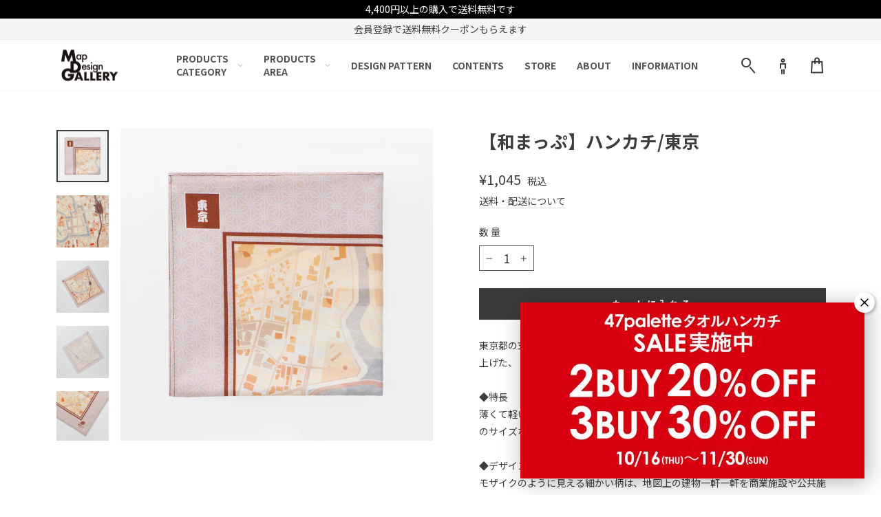

--- FILE ---
content_type: text/css
request_url: https://www.mapdesigngallery.com/cdn/shop/t/41/assets/custom.css?v=83469101944025728191762500403
body_size: 3754
content:
body{font-family:Century Gothic,Noto Sans JP,sans-serif}img{pointer-events:none;-webkit-touch-callout:none;-webkit-user-select:none;-moz-touch-callout:none;-moz-user-select:none;user-select:none}.h1,h1,.h2,h2,.h3,h3,.h4,h4,.h5,h5{letter-spacing:0;text-transform:none}a:hover{opacity:.7;transition:ease .3s}.text-link{border-bottom:1px solid;border-bottom-color:var(--colorTextBodyAlpha015);display:inline-block;position:relative;-webkit-text-decoration:none;text-decoration:none}.text-link:after{border-bottom:2px solid currentColor;bottom:-2px;content:"";left:0;position:absolute;transition:width .5s ease;width:0}.text-link:focus:after,.text-link:hover:after{width:100%}.product_tag-wrap{margin-bottom:24px}.grid-product__tag-wrap{position:absolute;top:0;right:0}.grid-product__tag{display:inline-block;position:relative;margin-left:2px;margin-bottom:2px}@media only screen and (max-width: 768px){.grid-product__tag{font-size:10px}}.grid-product__tag:first-child{margin-left:0}.grid-product__tag.grid-product__tag--sold-out{background-color:#fff;color:#3c3c3c;border:1px solid #3c3c3c}.grid-product__tag.grid-product__tag--sale{background-color:#f50c0c;color:#fff}.grid-product__link:hover{opacity:1}.grid-product__link:hover:after{background:#ffffff4d;transition:ease .3s}.btn--secondary:hover,.globo-form-app .footer button:hover,.globo-form-app .gfb__footer button:hover{opacity:.7;transition:ease .3s}.hr--custom{border-color:#ddd;margin:40px 0}@media only screen and (min-width: 769px){.for-desktop{display:block}.for-mobile{display:none}}@media only screen and (max-width: 768px){.for-mobile{display:block}.for-desktop{display:none}}@media only screen and (max-width: 768px){.page-width{padding-left:26px;padding-right:26px}}.btn--arrow{display:inline-block;font-size:16px;font-weight:700;background:url(https://cdn.shopify.com/s/files/1/0658/8049/0240/files/arrow.svg?v=1697789687) left bottom no-repeat;background-size:contain;padding:0 40px 8px 0;margin-top:40px}@media only screen and (max-width: 768px){.btn--arrow{font-size:14px;padding:0 24px 6px 0;margin-top:13px}}@media only screen and (max-width: 768px){.section-header__title{font-size:24px}.product-single__title{font-size:20px}}.index-section .section-header__title{font-size:40px;text-align:left}.index-section .section-header__title span{font-size:14px;font-weight:400;margin-left:10px}@media only screen and (max-width: 768px){.index-section .section-header__title{font-size:30px}.index-section .section-header__title span{display:block;margin-left:0;margin-top:10px}}@media only screen and (max-width: 768px){.index-section .section-header--with-link{align-items:flex-start}}@media only screen and (min-width: 769px){.template-index .main-content{padding-top:27px}}@media only screen and (max-width: 768px){.template-index .main-content{padding-top:27px}}.text-underline{text-decoration:underline}[data-type_product_capitalize=true] .grid-product__title{letter-spacing:0}.attention{color:#f50c0c}.header-wrap{position:fixed;top:0;left:0;width:100%;z-index:27}.site-header{width:100%;padding:0;transform:translateY(0);transition:.5s}.site-header{padding:0}@media only screen and (min-width: 769px){.header-item--icons{min-width:140px!important}.site-header__logo{margin-top:0;margin-bottom:0}}.header-wrapper--sticky{background:none;position:relative}.header-wrapper--sticky .site-header:not(.site-header--stuck){background:#ffffff80}.header-wrapper--sticky .site-header.opacity:not(.site-header--stuck){background:#fff}.is-light .site-nav__link,.is-light .site-nav__link:hover{color:#555;text-align:left}.is-light .site-nav__link--has-dropdown svg{width:8px;height:4px}.site-nav__item .site-nav__link--underline:after{border-bottom:none}.site-nav--is-megamenu.site-nav__item:hover{background:#f5f5f5}.site-nav__dropdown,.site-nav__dropdown a{background-color:#f5f5f5}.megamenu .site-nav__dropdown-link{transition:.3s}.megamenu .site-nav__dropdown-link:hover{opacity:.6}.megamenu .h5 .site-nav__dropdown-link{font-size:14px;letter-spacing:0}.megamenu .site-nav__dropdown-link:not(.site-nav__dropdown-link--top-level){font-size:13px}.megamenu .medium-up--one-fifth{width:16%}.site-nav__link,.mobile-nav__link--top-level{letter-spacing:0!important}.site-nav__link{display:flex;align-items:center;font-size:14px!important;font-weight:700;text-align:left;color:#555;padding:18px 15px;white-space:normal}.text-center .site-navigation{display:flex;align-items:center;justify-content:center}.site-nav__icons{display:flex;align-items:center}.site-nav__link--has-dropdown span{width:80px;margin-right:4px}.site-nav__item .icon-chevron-down{width:8px;height:4px}.site-nav__dropdown__item--underline{border-bottom:1px solid #ddd;padding-bottom:5px;margin-bottom:5px}.site-navigation>.site-nav__item:nth-child(3) .grandchildlink{width:90px}.toolbar--transparent{background:#ffffff80}.toolbar--transparent.opacity{background:#fff}@media only screen and (min-width: 769px){.header-item{flex:1}.site-nav__icons .site-nav__link{padding:18px 8px}.site-nav__link--icon .icon{width:34px;height:34px}}@media only screen and (max-width: 768px){.header-item{flex:auto}.header-item--icons{flex:0 1 110px!important}.site-nav__link{padding:20px 4px}.header-layout[data-logo-align=left] .site-header__logo{margin:0}.site-nav__link--menu{width:110px}}@media screen and (min-width: 769px) and (max-width: 1000px){.header-item--logo{display:none}}.site-footer{padding-top:80px;padding-bottom:100px}.site-footer .footer__title{color:#9d9d9d;font-size:18px;font-weight:700;letter-spacing:0}.site-footer .site-footer__linklist{font-size:14px}.site-footer #newsletter-footer{display:none}.site-footer .footer__logo .image-element{opacity:1}.site-footer .social-icons{display:flex;justify-content:flex-end;gap:0 30px}.site-footer .social-icons li{width:30px;height:30px}.site-footer .social-icons li .icon{width:100%;height:100%}.site-footer .payment-icons.footer__section{margin-top:0}.site-footer .footer__item--footer-copy{width:50%;text-align:right;margin-top:80px}.site-footer .footer__item--footer-copy .footer__small-text{font-size:10px;text-align:right}.site-footer .footer__item--footer-0{margin-top:80px}@media only screen and (min-width: 769px){.site-footer .grid__item[data-type=menu]{width:282px!important}}@media only screen and (max-width: 768px){.site-footer .grid__item[data-type=menu]{width:50%!important}}.site-footer .grid__item[data-type=newsletter]{width:calc(100% - 564px)}@media only screen and (max-width: 768px){.site-footer{padding-top:50px;padding-bottom:50px}.site-footer .grid{margin-left:0}.site-footer .grid__item{padding-left:0}.site-footer .grid__item[data-type=menu]{float:none;margin-bottom:48px}.site-footer .footer__title{font-size:14px;padding:0 0 8px}.site-footer button.footer__title .collapsible-trigger__icon{display:none}.site-footer .site-footer__linklist li{margin-bottom:0}.site-footer__linklist a{font-size:12px;padding-top:6px}.site-footer .grid__item:after{border-bottom:none}.site-footer .grid__item[data-type=newsletter]{width:50%;float:right;margin-top:-460px}.site-footer .social-icons{gap:0 24px}.site-footer .social-icons li{width:30px;height:30px}.site-footer .social-icons li a{display:inline-block}.site-footer .grid__item[data-type=logo_social]{text-align:center;padding-top:40px;margin-top:0}.site-footer .footer__item--footer-copy{width:100%;text-align:center;margin-top:40px}.site-footer .footer__item--footer-copy .footer__small-text{text-align:center}}.shipping-banner{width:100%;background:#000;color:#fff;font-size:14px;text-align:center;padding:4px 8px}.announcement-bar{padding:6px}.announcement-text{font-size:14px;font-weight:400;letter-spacing:0}@media only screen and (max-width: 768px){.announcement-bar .page-width{padding:0}}.main-content .shopify-policy__container{max-width:1000px;line-height:1.6;padding-left:80px;padding-right:80px}.main-content .shopify-policy__container .sub-heading{font-size:1.1em;margin-bottom:1em}.main-content .shopify-policy__container ol{margin-left:1.5em}.main-content .shopify-policy__container .shopify-policy__title{margin-bottom:3em}.main-content .shopify-policy__container .privacy-policy li{margin-bottom:2em}.main-content .shopify-policy__container .legal th{width:200px;vertical-align:top}@media only screen and (max-width: 768px){.main-content .shopify-policy__container{padding-left:26px;padding-right:26px}.main-content .shopify-policy__container .legal th{width:30%}}.template-product .page-content--bottom{padding-left:26px;padding-right:26px}.template-product .product__price{font-size:20px}.template-product .product__price.on-sale{color:#f50c0c}.template-product .product__policies{font-size:14px;margin-top:8px}.template-product .variant-wrapper label,.template-product .product__quantity label{font-size:14px;letter-spacing:.2em}.template-product .product__quantity input{font-size:18px}@media only screen and (max-width: 768px){.product-single__meta{text-align:left}}.product__price-tag--sale{display:inline-block;background:#f50c0c;color:#fff;padding:2px 8px;margin-right:8px}.product__price-tag--sold-out{display:inline-block;background-color:#fff;color:#3c3c3c;border:1px solid #3c3c3c;padding:2px 8px;margin-right:8px}@media only screen and (max-width: 768px){.template-collection .collection-filter{top:78px}.template-collection .collection-filter .btn,.template-collection .collection-filter select{font-size:13px!important}.template-collection .collection-filter .btn{padding:0 8px}}.grid-product__price .on-sale{color:#f50c0c}.grid-product__image-mask{position:relative}.grid__item__tag-icon{display:flex;flex-wrap:wrap;gap:4px;position:absolute;top:8px;left:8px;z-index:1}.grid__item__tag-icon span{border:1px solid #aaa;background-color:#fff;font-size:12px;padding:1px 8px}.rte.collection__description{line-height:1.6;margin-top:24px;margin-bottom:0}@media only screen and (max-width: 768px){.grid__item__tag-icon{top:4px;left:4px}.grid__item__tag-icon span{font-size:10px;padding:1px 4px}}.template-cart .page-content{padding-bottom:0}.template-cart .index-section{margin-top:0}.template-cart .section-header__title{font-size:32px}.template-cart .cart__column{width:100%;display:flex;justify-content:space-between;align-items:flex-start;margin-top:48px}.template-cart .cart__column:first-child{margin-top:0}.cart__page-col.cart__btnarea-wrap{width:30%;flex:0 1 30%}@media only screen and (max-width: 768px){.template-cart .cart__column{flex-direction:column;margin-top:24px}.template-cart .section-header__title{font-size:24px}.cart__page-col.cart__btnarea-wrap{width:100%;background:#f9f9f9;padding:24px;margin-top:24px}}.template-cart .cart__table-wrap{width:70%;padding-right:80px}@media only screen and (max-width: 768px){.template-cart .cart__table-wrap{width:100%;padding-right:0}.template-cart .cart__table-wrap .cart__image{flex:1 1 30%;margin-right:0;padding-right:16px}.template-cart .cart__table-wrap .cart__item-details{flex:1 1 70%}}.cart__item:last-child{border-bottom:1px solid;border-bottom-color:var(--colorBorder);margin-bottom:20px}.template-cart .cart__delivery{width:30%}.template-cart .cart__delivery .delivery-title:first-child{font-size:20px;font-weight:700}.template-cart .cart__delivery .delivery-container .delivery-title:first-child{margin-top:0;padding-top:0}.template-cart .cart__delivery .delivery-container{max-width:100%;margin:0}.delivery-caution__statement div:first-child{color:#f50c0c}@media only screen and (max-width: 768px){.template-cart .cart__delivery{width:100%}}@media only screen and (max-width: 768px){.template-cart .cart__delivery{margin-top:24px}}.template-cart .cart__attention-wrap{width:70%;padding-right:80px}@media only screen and (max-width: 768px){.template-cart .cart__attention-wrap{width:100%;padding-right:0}}.template-cart .cart__attention-heading{font-size:20px;letter-spacing:0}.template-cart .cart__attention-text-box{height:240px;overflow-y:scroll}.template-cart .cart__attention-text{padding-right:16px;font-size:13px}.template-cart .cart__attention-check{margin-bottom:16px}.template-cart .cart__attention-check label{font-size:16px;letter-spacing:0}.template-cart .cart__button-wrap{width:30%}@media only screen and (max-width: 768px){.template-cart .cart__button-wrap{width:100%;margin-top:40px}.template-cart .cart__attention-check{margin-bottom:0}}.template-cart .cart__button{background:#f5f5f5;padding:24px}.template-cart .cart__checkout.disable{background:#ccc;pointer-events:none}@media only screen and (max-width: 768px){.template-cart .cart__table .cart__item-sub{display:flex;justify-content:space-between}}div[data-subtotal]{font-size:18px}.template-customers-login .section-header{margin-bottom:32px}.template-customers-login .section-header__title{font-size:28px}@media only screen and (max-width: 768px){.template-customers-login .section-header{margin-bottom:24px}.template-customers-login .section-header__title{font-size:20px}}.login-grid{display:flex;justify-content:space-between;gap:80px;padding:0 80px}@media only screen and (max-width: 768px){.login-grid{flex-direction:column;gap:0;padding:0}}.login-grid .login-form{width:calc(50% - 40px)}@media only screen and (max-width: 768px){.login-grid .login-form{width:100%}}.login-grid .entry{width:calc(50% - 40px)}.login-grid .entry__title{text-align:center;font-size:18px;font-weight:700}.login-grid .entry__attention{font-size:13px}.login-grid .entry__button{margin-top:30px}@media only screen and (max-width: 768px){.login-grid .entry{width:100%;margin-bottom:60px}}.login-grid .entry-text__wrap{background:#f5f5f5;padding:24px;margin-top:30px}.form-vertical{margin-bottom:40px}@media only screen and (max-width: 768px){.template-customers-addresses .section-header--with-link{display:block}}@media only screen and (min-width: 769px){.address-new-toggle{margin-left:16px}}.cf-field-container input[type=number]::-webkit-inner-spin-button,.cf-field-container input[type=number]::-webkit-outer-spin-button{-webkit-appearance:none!important;margin:0!important;-moz-appearance:textfield!important}.template-customers-addresses input[type=number]::-webkit-inner-spin-button,.template-customers-addresses input[type=number]::-webkit-outer-spin-button{-webkit-appearance:none!important;margin:0!important;-moz-appearance:textfield!important}.template-customers-register .page-width--tiny{max-width:700px}.register_attention-wrap{padding:40px 0 100px;margin:40px 0;border-top:1px solid #ddd}.register_attention-wrap .page-width{max-width:1200px}.register_attention{height:300px;overflow-y:scroll;font-size:13px;line-height:1.6;padding-right:24px}.register_attention-heading{font-size:20px;letter-spacing:0;margin:40px 0}#cf-app-customer-fields>div:last-child{text-align:center}.template-customers-account .myaccount__account-details .text-link{display:block;margin-bottom:1em}.template-customers-account .cf-container{margin-top:40px;margin-bottom:80px}.req label:after{content:"*";color:red}.req legend:after{content:"*";color:red}.cf-enum-field__choices .cf-enum-field__choice:after{content:none}@media only screen and (max-width: 768px){.register_attention{height:300px;padding-right:16px}.register_attention-wrap{padding:10px 0 40px}.register_attention-wrap .grid__item{padding-left:0}.register_attention-heading{margin-bottom:20px}.register_attention p{font-size:.8em}.myaccount__order-history{border-bottom:1px solid #ddd;margin-bottom:30px}.myaccount__order-history .responsive-table th,.myaccount__order-history .responsive-table td{padding:5px 10px}.myaccount__order-history .responsive-table th{border-top:1px solid #ddd;padding-top:20px;margin-top:10px}.template-customers-account .cf-container{margin:100px 24px 80px}}.template-customers-account .links{margin-bottom:40px}.template-article .section-header__title{text-align:left}.template-article .main-content{padding-top:130px}.template-article .shop-info__img{display:flex;flex-wrap:nowrap;gap:24px}.template-article .shop-info__img img{max-width:calc(50% - 12px)}@media only screen and (max-width: 768px){.template-article .main-content{padding-top:35px}.template-article .shop-info__img{flex-wrap:wrap}.template-article .shop-info__img img{max-width:100%}}.template-article .shop-info__txt{margin-top:40px}.template-article .shop-info__access{background:none;margin-top:20px}.template-article .shop-info__access th{vertical-align:top;font-weight:700;width:25%;min-width:100px;padding:10px 0}.template-article .shop-info__access td{vertical-align:top;padding:10px 0}.template-article .link-more{text-align:right;margin:20px 0 40px!important}.template-article .social-sharing{margin-top:80px}@media only screen and (min-width: 769px){.template-blog .grid{margin-left:-5%}.template-blog .grid__item{padding-left:5%}.template-blog .article__grid-meta{margin-bottom:50px}.template-blog .article__grid-image{margin-bottom:12px}.template-blog .article__title{font-size:14px}}@media only screen and (max-width: 768px){.template-blog .grid--uniform{display:flex;flex-wrap:wrap;gap:20px;margin-left:0}.template-blog .grid--uniform>.grid__item{width:calc(50% - 10px);padding-left:0}.template-blog .article__grid-image{margin-bottom:8px}.template-blog .article__grid-meta{margin-bottom:0}.template-blog .article__title{font-size:12px}}#NavDrawer.drawer--right.drawer--is-open{transform:translate(-100%)}#NavDrawer.drawer--right{right:-100%;width:100%}#NavDrawer.drawer{max-width:100%}#NavDrawer .drawer__fixed-header{padding:0}#NavDrawer .drawer__header{border-bottom:1px solid #DDDDDD;padding:0}#NavDrawer .drawer__title{padding-right:26px}#NavDrawer .drawer__close-button{padding:0;right:-10px}#NavDrawer .drawer__close-button .icon{width:60px;height:60px}#NavDrawer .drawer__scrollable{padding:0}#NavDrawer .drawer__contents__wrap{background:#f5f5f5;min-height:100%;max-height:100%}#NavDrawer .drawer__contents__content{width:50%;background:#fff;padding-top:30px;position:relative;min-height:100%;max-height:100%;padding-bottom:100px}#NavDrawer ul{list-style:none;padding:0;margin:0}#NavDrawer .drawer__contents__content .drawer__contents__list__item{font-size:14px;font-weight:700}#NavDrawer .drawer__contents__content .drawer__contents__list__item:first-child>.drawer__contents__list--middle{display:block}#NavDrawer .drawer__contents__content .drawer__contents__list__item>a,#NavDrawer .drawer__contents__content .drawer__contents__list__item>span{display:block;padding:12px 26px}#NavDrawer .drawer__contents__content .drawer__contents__list__item--acc>a{position:relative}#NavDrawer .drawer__contents__content .drawer__contents__list__item--acc>a:after{content:"";display:block;position:absolute;top:50%;right:12px;transform:translateY(-50%) rotate(-45deg);width:7px;height:7px;border-right:1px solid #555555;border-bottom:1px solid #555555}#NavDrawer .drawer__contents__content .drawer__contents__list__item.active{background:#f5f5f5}#NavDrawer .drawer__contents__list--middle{position:absolute;top:0;right:0;transform:translate(100%);padding-top:30px;padding-bottom:100px;display:none;width:100%;max-height:100%;overflow:auto}#NavDrawer .drawer__contents__list--middle .drawer__contents__list__item>a,#NavDrawer .drawer__contents__list--middle .drawer__contents__list__item>span{padding:12px 36px 12px 12px;font-size:14px;font-weight:700;position:relative}#NavDrawer .drawer__contents__list--middle .drawer__contents__list__item .drawer__contents_list__item__acc-btn{display:block;width:15px;height:15px;position:absolute;top:50%;right:22px;transform:translateY(-50%)}#NavDrawer .drawer__contents__list--middle .drawer__contents__list__item .drawer__contents_list__item__acc-btn:after{content:"";display:block;width:7px;height:7px;border-right:1px solid #555555;border-bottom:1px solid #555555;position:absolute;top:50%;left:50%;transform:translate(-50%,-50%) rotate(45deg);transition:all .25s}#NavDrawer .drawer__contents__list--middle .drawer__contents__list__item.active .drawer__contents_list__item__acc-btn:after{transform:translate(-50%,-50%) rotate(225deg)}#NavDrawer .drawer__contents__list--small{display:none}#NavDrawer .drawer__contents__list--small .drawer__contents__list__item>a,#NavDrawer .drawer__contents__list--small .drawer__contents__list__item>span{font-weight:400;padding-left:22px}#NavDrawer .drawer__contents__list__item--underline:after{content:"";display:block;width:90px;height:1px;background:#ddd;position:absolute;left:16px;bottom:0}#NavDrawer .drawer__contents__list__item--underline{padding-bottom:8px;margin-bottom:8px;position:relative}.blog-news-list{margin-left:0}.blog-news-list__item{list-style:none;margin-bottom:0}.blog-news-list__link{display:flex;transition:.3s;border-top:1px solid #ddd;padding:32px 0}.blog-news-list__link:hover{opacity:.6}.blog-news-list__link p{margin-bottom:0}.blog-news-list__date{width:12%;font-size:13px;color:#555}@media only screen and (max-width: 768px){.blog-news-list__link{flex-direction:column;padding:24px 0}p.blog-news-list__date{width:100%;margin-bottom:1em}}@media only screen and (max-width: 768px){table.company{font-size:13px}table.company th{width:30%}}@media only screen and (max-width: 768px){.template-page input,select,textarea{font-size:13px!important}}.guide,.faq{line-height:1.6}.guide ul,.faq ul{list-style:none}.guide ul.disc,.faq ul.disc{list-style:disc;margin-left:1.3em}.guide ol,.faq ol{margin-left:1.3em}.guide .link_wrap,.faq .link_wrap{background-color:#f4f7f8;padding:40px 0 25px}.guide .link_wrap ul,.faq .link_wrap ul{display:flex;align-items:stretch;flex-wrap:wrap;margin:0 auto}.guide .link_wrap li,.faq .link_wrap li{display:flex;text-align:center;margin:0 .5% 15px}.guide .link_wrap li{flex-basis:19%}.faq .link_wrap li{flex-basis:24%}.guide .link_wrap a,.faq .link_wrap a{display:block;width:100%;font-size:1.05em;color:#262626!important;border:1px solid #ddd;border-radius:3px;background-color:#fff;padding:7px 0}.guide .section-wrap,.faq .section-wrap{padding-top:60px;padding-bottom:60px}.guide .heading,.faq .heading{font-size:1.5em;margin-bottom:2em}.guide .sub-heading{font-size:.95em;font-weight:700;margin:30px 0 10px}.guide .bg-gray{background-color:#f8f8f8}.guide dl{display:flex}.guide dl+dl{border-top:1px solid #ddd;padding-top:40px;margin-top:40px}.guide dt{flex:1;font-size:1.1em}.guide dd{flex:4;margin-left:0}.faq .faq-width{max-width:1000px;margin:0 auto;padding-left:55px;padding-right:55px}.faq dl{border:1px solid #ddd;margin:0}.faq dl+dl{border-top:none}.faq dt{position:relative;font-size:1.1em;padding:20px 55px;cursor:pointer}.faq dt:before{content:"Q";position:absolute;left:20px;top:14px;font-size:1.5em;color:#009e96}.faq dt:after{content:"+";position:absolute;right:20px;top:50%;font-size:2.2em;color:#b1b1b1;transform:translateY(-50%)}.faq dl.open dt:after{content:"\2013"}.faq dd{position:relative;background-color:#f8f8f8;border-top:1px solid #ddd;margin-left:0;padding:20px 20px 20px 55px}.faq dd:before{content:"A";position:absolute;left:20px;top:10px;font-size:1.5em;color:#e08462}@media only screen and (max-width:749px){.guide .link_wrap,.faq .link_wrap{padding:20px 0 15px}.guide .link_wrap ul,.faq .link_wrap ul{justify-content:space-between;padding:0 3vw}.guide .link_wrap li,.faq .link_wrap li{flex-basis:49%;margin:0 0 5px}.guide .section-wrap,.faq .section-wrap{padding-top:40px;padding-bottom:30px}.guide .heading,.faq .heading{font-size:1.3em;margin-bottom:1.5em}.guide dl{flex-direction:column}.guide dl+dl{padding-top:30px;margin-top:30px}.guide dt{font-size:1em;font-weight:700;margin-bottom:1em}.faq .faq-width{padding-left:22px;padding-right:22px}.faq dt{padding:15px 35px}.faq dt:before{left:10px;top:11px;font-size:1.25em}.faq dt:after{font-size:1.5em;right:12px}.faq dd{padding:15px 15px 15px 35px}.faq dd:before{left:10px;top:6px;font-size:1.25em}.faq dd svg{width:24px;height:24px;vertical-align:middle}}input,select,textarea,option{font-family:Century Gothic,Noto Sans JP,sans-serif}.gpo-app .gpo-label,.gpo-app .gpo-label span.label-content,.gpo-app .gpo-label span.addOn,.gpo-app .gpo-label.required span.label-content:after,.gpo-app .gpo-input,.gpo-app .gpo-helptext{font-family:Century Gothic,Noto Sans JP,sans-serif!important}.btn.btn--small.return-link,.announcement-text{text-transform:none}
/*# sourceMappingURL=/cdn/shop/t/41/assets/custom.css.map?v=83469101944025728191762500403 */


--- FILE ---
content_type: text/javascript
request_url: https://www.mapdesigngallery.com/cdn/shop/t/41/assets/custom.js?v=31181036740956490321762500403
body_size: 221
content:
$(function(){var headerWrapHeight=$(".header-wrap").outerHeight(),headerHeight=$(".site-header").outerHeight();$("body").hasClass("template-index")||($(".main-content").css("padding-top",headerWrapHeight),$(".template-collection .collection-filter").css("top",headerHeight+8),$(".grid__item--sidebar").css("top",headerWrapHeight+16),$(".grid__item--sidebar").css("top",90));var header=$(".site-header"),shippingBar=$(".shipping-banner"),announceBar=$(".announcement-bar");$(window).scroll(function(){var s=$(this).scrollTop(),m=200;s>m?(header.addClass("opacity"),$(".toolbar--transparent").addClass("opacity"),shippingBar.hide(),announceBar.hide()):s<m&&(header.removeClass("opacity"),$(".toolbar--transparent").removeClass("opacity"),shippingBar.show(),announceBar.show())});var cartBtn=$(".template-cart .cart__checkout"),input=$('input[name="cartAttention"]'),otherBtns=$(".additional-checkout-buttons");cartBtn.prop("disabled",!0),input.change(function(){var prop=input.prop("checked");prop?(cartBtn.removeClass("disable"),cartBtn.prop("disabled",!1),otherBtns.show()):(cartBtn.addClass("disable"),cartBtn.prop("disabled",!0),otherBtns.hide())}),$(".drawer__contents__list__item--acc:first-child").addClass("active"),$(".drawer__contents__list__item--acc > a").on("click",function(){$(".drawer__contents__list--middle").hide(),$(".drawer__contents__list__item").removeClass("active"),$(this).closest(".drawer__contents__list__item").addClass("active"),$(this).closest(".drawer__contents__list__item").find(".drawer__contents__list--middle").fadeIn()}),$(".drawer__contents_list__item__acc-btn").on("click",function(){$(this).closest(".drawer__contents__list__item").toggleClass("active"),$(this).closest(".drawer__contents__list__item").find(".drawer__contents__list--small").slideToggle()}),$("#NavDrawer .js-search-header").on("click",function(){$("#NavDrawer .js-drawer-close").click()});var closeSearch=$(".close-search");closeSearch.on("click",function(){return $(".predictive-search-wrap").removeClass("is-active"),$(".site-header__search-container").removeClass("is-active"),$("body").removeClass("predictive-overflow-hidden"),!1})}),$(function(){$('a[href^="#"]').click(function(e){var href=$(this).attr("href"),target=$(href=="#"||href==""?"html":href),headerHeight=$(".site-header").outerHeight(),position=target.offset().top-headerHeight;$.when($("html, body").animate({scrollTop:position},400,"swing"),e.preventDefault()).done(function(){var diff=target.offset().top-headerHeight;diff===position||$("html, body").animate({scrollTop:diff},10,"swing")})})}),$(window).on("load",function(){const url=$(location).attr("href"),headerHeight=$(".site-header").outerHeight()+10;if(url.indexOf("#")!=-1){const anchor=url.split("#"),target=$("#"+anchor[anchor.length-1]),position=Math.floor(target.offset().top)-headerHeight;$("html, body").animate({scrollTop:position},400,"swing")}}),$(function(){$(".faq dd").hide(),$(".faq dt").on("click",function(){$(this).siblings("dd").slideToggle(),$(this).parent("dl").toggleClass("open")})});
//# sourceMappingURL=/cdn/shop/t/41/assets/custom.js.map?v=31181036740956490321762500403
